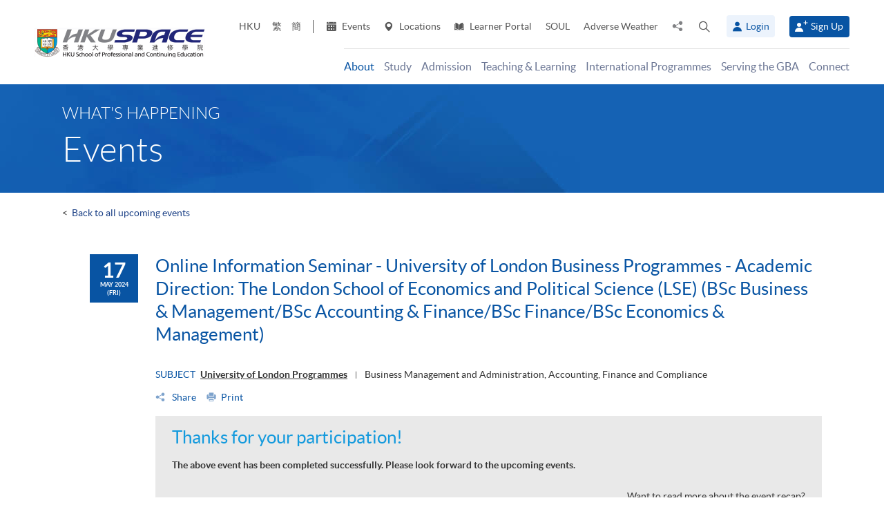

--- FILE ---
content_type: text/html; charset=utf-8
request_url: https://www.google.com/recaptcha/api2/anchor?ar=1&k=6Lckr2gqAAAAANOFJfIm0qlzyptsV8GjaOiQtCGL&co=aHR0cHM6Ly9oa3VzcGFjZS5oa3UuaGs6NDQz&hl=en&v=N67nZn4AqZkNcbeMu4prBgzg&size=normal&anchor-ms=20000&execute-ms=30000&cb=ciuw7399b3s4
body_size: 49532
content:
<!DOCTYPE HTML><html dir="ltr" lang="en"><head><meta http-equiv="Content-Type" content="text/html; charset=UTF-8">
<meta http-equiv="X-UA-Compatible" content="IE=edge">
<title>reCAPTCHA</title>
<style type="text/css">
/* cyrillic-ext */
@font-face {
  font-family: 'Roboto';
  font-style: normal;
  font-weight: 400;
  font-stretch: 100%;
  src: url(//fonts.gstatic.com/s/roboto/v48/KFO7CnqEu92Fr1ME7kSn66aGLdTylUAMa3GUBHMdazTgWw.woff2) format('woff2');
  unicode-range: U+0460-052F, U+1C80-1C8A, U+20B4, U+2DE0-2DFF, U+A640-A69F, U+FE2E-FE2F;
}
/* cyrillic */
@font-face {
  font-family: 'Roboto';
  font-style: normal;
  font-weight: 400;
  font-stretch: 100%;
  src: url(//fonts.gstatic.com/s/roboto/v48/KFO7CnqEu92Fr1ME7kSn66aGLdTylUAMa3iUBHMdazTgWw.woff2) format('woff2');
  unicode-range: U+0301, U+0400-045F, U+0490-0491, U+04B0-04B1, U+2116;
}
/* greek-ext */
@font-face {
  font-family: 'Roboto';
  font-style: normal;
  font-weight: 400;
  font-stretch: 100%;
  src: url(//fonts.gstatic.com/s/roboto/v48/KFO7CnqEu92Fr1ME7kSn66aGLdTylUAMa3CUBHMdazTgWw.woff2) format('woff2');
  unicode-range: U+1F00-1FFF;
}
/* greek */
@font-face {
  font-family: 'Roboto';
  font-style: normal;
  font-weight: 400;
  font-stretch: 100%;
  src: url(//fonts.gstatic.com/s/roboto/v48/KFO7CnqEu92Fr1ME7kSn66aGLdTylUAMa3-UBHMdazTgWw.woff2) format('woff2');
  unicode-range: U+0370-0377, U+037A-037F, U+0384-038A, U+038C, U+038E-03A1, U+03A3-03FF;
}
/* math */
@font-face {
  font-family: 'Roboto';
  font-style: normal;
  font-weight: 400;
  font-stretch: 100%;
  src: url(//fonts.gstatic.com/s/roboto/v48/KFO7CnqEu92Fr1ME7kSn66aGLdTylUAMawCUBHMdazTgWw.woff2) format('woff2');
  unicode-range: U+0302-0303, U+0305, U+0307-0308, U+0310, U+0312, U+0315, U+031A, U+0326-0327, U+032C, U+032F-0330, U+0332-0333, U+0338, U+033A, U+0346, U+034D, U+0391-03A1, U+03A3-03A9, U+03B1-03C9, U+03D1, U+03D5-03D6, U+03F0-03F1, U+03F4-03F5, U+2016-2017, U+2034-2038, U+203C, U+2040, U+2043, U+2047, U+2050, U+2057, U+205F, U+2070-2071, U+2074-208E, U+2090-209C, U+20D0-20DC, U+20E1, U+20E5-20EF, U+2100-2112, U+2114-2115, U+2117-2121, U+2123-214F, U+2190, U+2192, U+2194-21AE, U+21B0-21E5, U+21F1-21F2, U+21F4-2211, U+2213-2214, U+2216-22FF, U+2308-230B, U+2310, U+2319, U+231C-2321, U+2336-237A, U+237C, U+2395, U+239B-23B7, U+23D0, U+23DC-23E1, U+2474-2475, U+25AF, U+25B3, U+25B7, U+25BD, U+25C1, U+25CA, U+25CC, U+25FB, U+266D-266F, U+27C0-27FF, U+2900-2AFF, U+2B0E-2B11, U+2B30-2B4C, U+2BFE, U+3030, U+FF5B, U+FF5D, U+1D400-1D7FF, U+1EE00-1EEFF;
}
/* symbols */
@font-face {
  font-family: 'Roboto';
  font-style: normal;
  font-weight: 400;
  font-stretch: 100%;
  src: url(//fonts.gstatic.com/s/roboto/v48/KFO7CnqEu92Fr1ME7kSn66aGLdTylUAMaxKUBHMdazTgWw.woff2) format('woff2');
  unicode-range: U+0001-000C, U+000E-001F, U+007F-009F, U+20DD-20E0, U+20E2-20E4, U+2150-218F, U+2190, U+2192, U+2194-2199, U+21AF, U+21E6-21F0, U+21F3, U+2218-2219, U+2299, U+22C4-22C6, U+2300-243F, U+2440-244A, U+2460-24FF, U+25A0-27BF, U+2800-28FF, U+2921-2922, U+2981, U+29BF, U+29EB, U+2B00-2BFF, U+4DC0-4DFF, U+FFF9-FFFB, U+10140-1018E, U+10190-1019C, U+101A0, U+101D0-101FD, U+102E0-102FB, U+10E60-10E7E, U+1D2C0-1D2D3, U+1D2E0-1D37F, U+1F000-1F0FF, U+1F100-1F1AD, U+1F1E6-1F1FF, U+1F30D-1F30F, U+1F315, U+1F31C, U+1F31E, U+1F320-1F32C, U+1F336, U+1F378, U+1F37D, U+1F382, U+1F393-1F39F, U+1F3A7-1F3A8, U+1F3AC-1F3AF, U+1F3C2, U+1F3C4-1F3C6, U+1F3CA-1F3CE, U+1F3D4-1F3E0, U+1F3ED, U+1F3F1-1F3F3, U+1F3F5-1F3F7, U+1F408, U+1F415, U+1F41F, U+1F426, U+1F43F, U+1F441-1F442, U+1F444, U+1F446-1F449, U+1F44C-1F44E, U+1F453, U+1F46A, U+1F47D, U+1F4A3, U+1F4B0, U+1F4B3, U+1F4B9, U+1F4BB, U+1F4BF, U+1F4C8-1F4CB, U+1F4D6, U+1F4DA, U+1F4DF, U+1F4E3-1F4E6, U+1F4EA-1F4ED, U+1F4F7, U+1F4F9-1F4FB, U+1F4FD-1F4FE, U+1F503, U+1F507-1F50B, U+1F50D, U+1F512-1F513, U+1F53E-1F54A, U+1F54F-1F5FA, U+1F610, U+1F650-1F67F, U+1F687, U+1F68D, U+1F691, U+1F694, U+1F698, U+1F6AD, U+1F6B2, U+1F6B9-1F6BA, U+1F6BC, U+1F6C6-1F6CF, U+1F6D3-1F6D7, U+1F6E0-1F6EA, U+1F6F0-1F6F3, U+1F6F7-1F6FC, U+1F700-1F7FF, U+1F800-1F80B, U+1F810-1F847, U+1F850-1F859, U+1F860-1F887, U+1F890-1F8AD, U+1F8B0-1F8BB, U+1F8C0-1F8C1, U+1F900-1F90B, U+1F93B, U+1F946, U+1F984, U+1F996, U+1F9E9, U+1FA00-1FA6F, U+1FA70-1FA7C, U+1FA80-1FA89, U+1FA8F-1FAC6, U+1FACE-1FADC, U+1FADF-1FAE9, U+1FAF0-1FAF8, U+1FB00-1FBFF;
}
/* vietnamese */
@font-face {
  font-family: 'Roboto';
  font-style: normal;
  font-weight: 400;
  font-stretch: 100%;
  src: url(//fonts.gstatic.com/s/roboto/v48/KFO7CnqEu92Fr1ME7kSn66aGLdTylUAMa3OUBHMdazTgWw.woff2) format('woff2');
  unicode-range: U+0102-0103, U+0110-0111, U+0128-0129, U+0168-0169, U+01A0-01A1, U+01AF-01B0, U+0300-0301, U+0303-0304, U+0308-0309, U+0323, U+0329, U+1EA0-1EF9, U+20AB;
}
/* latin-ext */
@font-face {
  font-family: 'Roboto';
  font-style: normal;
  font-weight: 400;
  font-stretch: 100%;
  src: url(//fonts.gstatic.com/s/roboto/v48/KFO7CnqEu92Fr1ME7kSn66aGLdTylUAMa3KUBHMdazTgWw.woff2) format('woff2');
  unicode-range: U+0100-02BA, U+02BD-02C5, U+02C7-02CC, U+02CE-02D7, U+02DD-02FF, U+0304, U+0308, U+0329, U+1D00-1DBF, U+1E00-1E9F, U+1EF2-1EFF, U+2020, U+20A0-20AB, U+20AD-20C0, U+2113, U+2C60-2C7F, U+A720-A7FF;
}
/* latin */
@font-face {
  font-family: 'Roboto';
  font-style: normal;
  font-weight: 400;
  font-stretch: 100%;
  src: url(//fonts.gstatic.com/s/roboto/v48/KFO7CnqEu92Fr1ME7kSn66aGLdTylUAMa3yUBHMdazQ.woff2) format('woff2');
  unicode-range: U+0000-00FF, U+0131, U+0152-0153, U+02BB-02BC, U+02C6, U+02DA, U+02DC, U+0304, U+0308, U+0329, U+2000-206F, U+20AC, U+2122, U+2191, U+2193, U+2212, U+2215, U+FEFF, U+FFFD;
}
/* cyrillic-ext */
@font-face {
  font-family: 'Roboto';
  font-style: normal;
  font-weight: 500;
  font-stretch: 100%;
  src: url(//fonts.gstatic.com/s/roboto/v48/KFO7CnqEu92Fr1ME7kSn66aGLdTylUAMa3GUBHMdazTgWw.woff2) format('woff2');
  unicode-range: U+0460-052F, U+1C80-1C8A, U+20B4, U+2DE0-2DFF, U+A640-A69F, U+FE2E-FE2F;
}
/* cyrillic */
@font-face {
  font-family: 'Roboto';
  font-style: normal;
  font-weight: 500;
  font-stretch: 100%;
  src: url(//fonts.gstatic.com/s/roboto/v48/KFO7CnqEu92Fr1ME7kSn66aGLdTylUAMa3iUBHMdazTgWw.woff2) format('woff2');
  unicode-range: U+0301, U+0400-045F, U+0490-0491, U+04B0-04B1, U+2116;
}
/* greek-ext */
@font-face {
  font-family: 'Roboto';
  font-style: normal;
  font-weight: 500;
  font-stretch: 100%;
  src: url(//fonts.gstatic.com/s/roboto/v48/KFO7CnqEu92Fr1ME7kSn66aGLdTylUAMa3CUBHMdazTgWw.woff2) format('woff2');
  unicode-range: U+1F00-1FFF;
}
/* greek */
@font-face {
  font-family: 'Roboto';
  font-style: normal;
  font-weight: 500;
  font-stretch: 100%;
  src: url(//fonts.gstatic.com/s/roboto/v48/KFO7CnqEu92Fr1ME7kSn66aGLdTylUAMa3-UBHMdazTgWw.woff2) format('woff2');
  unicode-range: U+0370-0377, U+037A-037F, U+0384-038A, U+038C, U+038E-03A1, U+03A3-03FF;
}
/* math */
@font-face {
  font-family: 'Roboto';
  font-style: normal;
  font-weight: 500;
  font-stretch: 100%;
  src: url(//fonts.gstatic.com/s/roboto/v48/KFO7CnqEu92Fr1ME7kSn66aGLdTylUAMawCUBHMdazTgWw.woff2) format('woff2');
  unicode-range: U+0302-0303, U+0305, U+0307-0308, U+0310, U+0312, U+0315, U+031A, U+0326-0327, U+032C, U+032F-0330, U+0332-0333, U+0338, U+033A, U+0346, U+034D, U+0391-03A1, U+03A3-03A9, U+03B1-03C9, U+03D1, U+03D5-03D6, U+03F0-03F1, U+03F4-03F5, U+2016-2017, U+2034-2038, U+203C, U+2040, U+2043, U+2047, U+2050, U+2057, U+205F, U+2070-2071, U+2074-208E, U+2090-209C, U+20D0-20DC, U+20E1, U+20E5-20EF, U+2100-2112, U+2114-2115, U+2117-2121, U+2123-214F, U+2190, U+2192, U+2194-21AE, U+21B0-21E5, U+21F1-21F2, U+21F4-2211, U+2213-2214, U+2216-22FF, U+2308-230B, U+2310, U+2319, U+231C-2321, U+2336-237A, U+237C, U+2395, U+239B-23B7, U+23D0, U+23DC-23E1, U+2474-2475, U+25AF, U+25B3, U+25B7, U+25BD, U+25C1, U+25CA, U+25CC, U+25FB, U+266D-266F, U+27C0-27FF, U+2900-2AFF, U+2B0E-2B11, U+2B30-2B4C, U+2BFE, U+3030, U+FF5B, U+FF5D, U+1D400-1D7FF, U+1EE00-1EEFF;
}
/* symbols */
@font-face {
  font-family: 'Roboto';
  font-style: normal;
  font-weight: 500;
  font-stretch: 100%;
  src: url(//fonts.gstatic.com/s/roboto/v48/KFO7CnqEu92Fr1ME7kSn66aGLdTylUAMaxKUBHMdazTgWw.woff2) format('woff2');
  unicode-range: U+0001-000C, U+000E-001F, U+007F-009F, U+20DD-20E0, U+20E2-20E4, U+2150-218F, U+2190, U+2192, U+2194-2199, U+21AF, U+21E6-21F0, U+21F3, U+2218-2219, U+2299, U+22C4-22C6, U+2300-243F, U+2440-244A, U+2460-24FF, U+25A0-27BF, U+2800-28FF, U+2921-2922, U+2981, U+29BF, U+29EB, U+2B00-2BFF, U+4DC0-4DFF, U+FFF9-FFFB, U+10140-1018E, U+10190-1019C, U+101A0, U+101D0-101FD, U+102E0-102FB, U+10E60-10E7E, U+1D2C0-1D2D3, U+1D2E0-1D37F, U+1F000-1F0FF, U+1F100-1F1AD, U+1F1E6-1F1FF, U+1F30D-1F30F, U+1F315, U+1F31C, U+1F31E, U+1F320-1F32C, U+1F336, U+1F378, U+1F37D, U+1F382, U+1F393-1F39F, U+1F3A7-1F3A8, U+1F3AC-1F3AF, U+1F3C2, U+1F3C4-1F3C6, U+1F3CA-1F3CE, U+1F3D4-1F3E0, U+1F3ED, U+1F3F1-1F3F3, U+1F3F5-1F3F7, U+1F408, U+1F415, U+1F41F, U+1F426, U+1F43F, U+1F441-1F442, U+1F444, U+1F446-1F449, U+1F44C-1F44E, U+1F453, U+1F46A, U+1F47D, U+1F4A3, U+1F4B0, U+1F4B3, U+1F4B9, U+1F4BB, U+1F4BF, U+1F4C8-1F4CB, U+1F4D6, U+1F4DA, U+1F4DF, U+1F4E3-1F4E6, U+1F4EA-1F4ED, U+1F4F7, U+1F4F9-1F4FB, U+1F4FD-1F4FE, U+1F503, U+1F507-1F50B, U+1F50D, U+1F512-1F513, U+1F53E-1F54A, U+1F54F-1F5FA, U+1F610, U+1F650-1F67F, U+1F687, U+1F68D, U+1F691, U+1F694, U+1F698, U+1F6AD, U+1F6B2, U+1F6B9-1F6BA, U+1F6BC, U+1F6C6-1F6CF, U+1F6D3-1F6D7, U+1F6E0-1F6EA, U+1F6F0-1F6F3, U+1F6F7-1F6FC, U+1F700-1F7FF, U+1F800-1F80B, U+1F810-1F847, U+1F850-1F859, U+1F860-1F887, U+1F890-1F8AD, U+1F8B0-1F8BB, U+1F8C0-1F8C1, U+1F900-1F90B, U+1F93B, U+1F946, U+1F984, U+1F996, U+1F9E9, U+1FA00-1FA6F, U+1FA70-1FA7C, U+1FA80-1FA89, U+1FA8F-1FAC6, U+1FACE-1FADC, U+1FADF-1FAE9, U+1FAF0-1FAF8, U+1FB00-1FBFF;
}
/* vietnamese */
@font-face {
  font-family: 'Roboto';
  font-style: normal;
  font-weight: 500;
  font-stretch: 100%;
  src: url(//fonts.gstatic.com/s/roboto/v48/KFO7CnqEu92Fr1ME7kSn66aGLdTylUAMa3OUBHMdazTgWw.woff2) format('woff2');
  unicode-range: U+0102-0103, U+0110-0111, U+0128-0129, U+0168-0169, U+01A0-01A1, U+01AF-01B0, U+0300-0301, U+0303-0304, U+0308-0309, U+0323, U+0329, U+1EA0-1EF9, U+20AB;
}
/* latin-ext */
@font-face {
  font-family: 'Roboto';
  font-style: normal;
  font-weight: 500;
  font-stretch: 100%;
  src: url(//fonts.gstatic.com/s/roboto/v48/KFO7CnqEu92Fr1ME7kSn66aGLdTylUAMa3KUBHMdazTgWw.woff2) format('woff2');
  unicode-range: U+0100-02BA, U+02BD-02C5, U+02C7-02CC, U+02CE-02D7, U+02DD-02FF, U+0304, U+0308, U+0329, U+1D00-1DBF, U+1E00-1E9F, U+1EF2-1EFF, U+2020, U+20A0-20AB, U+20AD-20C0, U+2113, U+2C60-2C7F, U+A720-A7FF;
}
/* latin */
@font-face {
  font-family: 'Roboto';
  font-style: normal;
  font-weight: 500;
  font-stretch: 100%;
  src: url(//fonts.gstatic.com/s/roboto/v48/KFO7CnqEu92Fr1ME7kSn66aGLdTylUAMa3yUBHMdazQ.woff2) format('woff2');
  unicode-range: U+0000-00FF, U+0131, U+0152-0153, U+02BB-02BC, U+02C6, U+02DA, U+02DC, U+0304, U+0308, U+0329, U+2000-206F, U+20AC, U+2122, U+2191, U+2193, U+2212, U+2215, U+FEFF, U+FFFD;
}
/* cyrillic-ext */
@font-face {
  font-family: 'Roboto';
  font-style: normal;
  font-weight: 900;
  font-stretch: 100%;
  src: url(//fonts.gstatic.com/s/roboto/v48/KFO7CnqEu92Fr1ME7kSn66aGLdTylUAMa3GUBHMdazTgWw.woff2) format('woff2');
  unicode-range: U+0460-052F, U+1C80-1C8A, U+20B4, U+2DE0-2DFF, U+A640-A69F, U+FE2E-FE2F;
}
/* cyrillic */
@font-face {
  font-family: 'Roboto';
  font-style: normal;
  font-weight: 900;
  font-stretch: 100%;
  src: url(//fonts.gstatic.com/s/roboto/v48/KFO7CnqEu92Fr1ME7kSn66aGLdTylUAMa3iUBHMdazTgWw.woff2) format('woff2');
  unicode-range: U+0301, U+0400-045F, U+0490-0491, U+04B0-04B1, U+2116;
}
/* greek-ext */
@font-face {
  font-family: 'Roboto';
  font-style: normal;
  font-weight: 900;
  font-stretch: 100%;
  src: url(//fonts.gstatic.com/s/roboto/v48/KFO7CnqEu92Fr1ME7kSn66aGLdTylUAMa3CUBHMdazTgWw.woff2) format('woff2');
  unicode-range: U+1F00-1FFF;
}
/* greek */
@font-face {
  font-family: 'Roboto';
  font-style: normal;
  font-weight: 900;
  font-stretch: 100%;
  src: url(//fonts.gstatic.com/s/roboto/v48/KFO7CnqEu92Fr1ME7kSn66aGLdTylUAMa3-UBHMdazTgWw.woff2) format('woff2');
  unicode-range: U+0370-0377, U+037A-037F, U+0384-038A, U+038C, U+038E-03A1, U+03A3-03FF;
}
/* math */
@font-face {
  font-family: 'Roboto';
  font-style: normal;
  font-weight: 900;
  font-stretch: 100%;
  src: url(//fonts.gstatic.com/s/roboto/v48/KFO7CnqEu92Fr1ME7kSn66aGLdTylUAMawCUBHMdazTgWw.woff2) format('woff2');
  unicode-range: U+0302-0303, U+0305, U+0307-0308, U+0310, U+0312, U+0315, U+031A, U+0326-0327, U+032C, U+032F-0330, U+0332-0333, U+0338, U+033A, U+0346, U+034D, U+0391-03A1, U+03A3-03A9, U+03B1-03C9, U+03D1, U+03D5-03D6, U+03F0-03F1, U+03F4-03F5, U+2016-2017, U+2034-2038, U+203C, U+2040, U+2043, U+2047, U+2050, U+2057, U+205F, U+2070-2071, U+2074-208E, U+2090-209C, U+20D0-20DC, U+20E1, U+20E5-20EF, U+2100-2112, U+2114-2115, U+2117-2121, U+2123-214F, U+2190, U+2192, U+2194-21AE, U+21B0-21E5, U+21F1-21F2, U+21F4-2211, U+2213-2214, U+2216-22FF, U+2308-230B, U+2310, U+2319, U+231C-2321, U+2336-237A, U+237C, U+2395, U+239B-23B7, U+23D0, U+23DC-23E1, U+2474-2475, U+25AF, U+25B3, U+25B7, U+25BD, U+25C1, U+25CA, U+25CC, U+25FB, U+266D-266F, U+27C0-27FF, U+2900-2AFF, U+2B0E-2B11, U+2B30-2B4C, U+2BFE, U+3030, U+FF5B, U+FF5D, U+1D400-1D7FF, U+1EE00-1EEFF;
}
/* symbols */
@font-face {
  font-family: 'Roboto';
  font-style: normal;
  font-weight: 900;
  font-stretch: 100%;
  src: url(//fonts.gstatic.com/s/roboto/v48/KFO7CnqEu92Fr1ME7kSn66aGLdTylUAMaxKUBHMdazTgWw.woff2) format('woff2');
  unicode-range: U+0001-000C, U+000E-001F, U+007F-009F, U+20DD-20E0, U+20E2-20E4, U+2150-218F, U+2190, U+2192, U+2194-2199, U+21AF, U+21E6-21F0, U+21F3, U+2218-2219, U+2299, U+22C4-22C6, U+2300-243F, U+2440-244A, U+2460-24FF, U+25A0-27BF, U+2800-28FF, U+2921-2922, U+2981, U+29BF, U+29EB, U+2B00-2BFF, U+4DC0-4DFF, U+FFF9-FFFB, U+10140-1018E, U+10190-1019C, U+101A0, U+101D0-101FD, U+102E0-102FB, U+10E60-10E7E, U+1D2C0-1D2D3, U+1D2E0-1D37F, U+1F000-1F0FF, U+1F100-1F1AD, U+1F1E6-1F1FF, U+1F30D-1F30F, U+1F315, U+1F31C, U+1F31E, U+1F320-1F32C, U+1F336, U+1F378, U+1F37D, U+1F382, U+1F393-1F39F, U+1F3A7-1F3A8, U+1F3AC-1F3AF, U+1F3C2, U+1F3C4-1F3C6, U+1F3CA-1F3CE, U+1F3D4-1F3E0, U+1F3ED, U+1F3F1-1F3F3, U+1F3F5-1F3F7, U+1F408, U+1F415, U+1F41F, U+1F426, U+1F43F, U+1F441-1F442, U+1F444, U+1F446-1F449, U+1F44C-1F44E, U+1F453, U+1F46A, U+1F47D, U+1F4A3, U+1F4B0, U+1F4B3, U+1F4B9, U+1F4BB, U+1F4BF, U+1F4C8-1F4CB, U+1F4D6, U+1F4DA, U+1F4DF, U+1F4E3-1F4E6, U+1F4EA-1F4ED, U+1F4F7, U+1F4F9-1F4FB, U+1F4FD-1F4FE, U+1F503, U+1F507-1F50B, U+1F50D, U+1F512-1F513, U+1F53E-1F54A, U+1F54F-1F5FA, U+1F610, U+1F650-1F67F, U+1F687, U+1F68D, U+1F691, U+1F694, U+1F698, U+1F6AD, U+1F6B2, U+1F6B9-1F6BA, U+1F6BC, U+1F6C6-1F6CF, U+1F6D3-1F6D7, U+1F6E0-1F6EA, U+1F6F0-1F6F3, U+1F6F7-1F6FC, U+1F700-1F7FF, U+1F800-1F80B, U+1F810-1F847, U+1F850-1F859, U+1F860-1F887, U+1F890-1F8AD, U+1F8B0-1F8BB, U+1F8C0-1F8C1, U+1F900-1F90B, U+1F93B, U+1F946, U+1F984, U+1F996, U+1F9E9, U+1FA00-1FA6F, U+1FA70-1FA7C, U+1FA80-1FA89, U+1FA8F-1FAC6, U+1FACE-1FADC, U+1FADF-1FAE9, U+1FAF0-1FAF8, U+1FB00-1FBFF;
}
/* vietnamese */
@font-face {
  font-family: 'Roboto';
  font-style: normal;
  font-weight: 900;
  font-stretch: 100%;
  src: url(//fonts.gstatic.com/s/roboto/v48/KFO7CnqEu92Fr1ME7kSn66aGLdTylUAMa3OUBHMdazTgWw.woff2) format('woff2');
  unicode-range: U+0102-0103, U+0110-0111, U+0128-0129, U+0168-0169, U+01A0-01A1, U+01AF-01B0, U+0300-0301, U+0303-0304, U+0308-0309, U+0323, U+0329, U+1EA0-1EF9, U+20AB;
}
/* latin-ext */
@font-face {
  font-family: 'Roboto';
  font-style: normal;
  font-weight: 900;
  font-stretch: 100%;
  src: url(//fonts.gstatic.com/s/roboto/v48/KFO7CnqEu92Fr1ME7kSn66aGLdTylUAMa3KUBHMdazTgWw.woff2) format('woff2');
  unicode-range: U+0100-02BA, U+02BD-02C5, U+02C7-02CC, U+02CE-02D7, U+02DD-02FF, U+0304, U+0308, U+0329, U+1D00-1DBF, U+1E00-1E9F, U+1EF2-1EFF, U+2020, U+20A0-20AB, U+20AD-20C0, U+2113, U+2C60-2C7F, U+A720-A7FF;
}
/* latin */
@font-face {
  font-family: 'Roboto';
  font-style: normal;
  font-weight: 900;
  font-stretch: 100%;
  src: url(//fonts.gstatic.com/s/roboto/v48/KFO7CnqEu92Fr1ME7kSn66aGLdTylUAMa3yUBHMdazQ.woff2) format('woff2');
  unicode-range: U+0000-00FF, U+0131, U+0152-0153, U+02BB-02BC, U+02C6, U+02DA, U+02DC, U+0304, U+0308, U+0329, U+2000-206F, U+20AC, U+2122, U+2191, U+2193, U+2212, U+2215, U+FEFF, U+FFFD;
}

</style>
<link rel="stylesheet" type="text/css" href="https://www.gstatic.com/recaptcha/releases/N67nZn4AqZkNcbeMu4prBgzg/styles__ltr.css">
<script nonce="fC2JkJDTeMQ8Uxw5daUNPQ" type="text/javascript">window['__recaptcha_api'] = 'https://www.google.com/recaptcha/api2/';</script>
<script type="text/javascript" src="https://www.gstatic.com/recaptcha/releases/N67nZn4AqZkNcbeMu4prBgzg/recaptcha__en.js" nonce="fC2JkJDTeMQ8Uxw5daUNPQ">
      
    </script></head>
<body><div id="rc-anchor-alert" class="rc-anchor-alert"></div>
<input type="hidden" id="recaptcha-token" value="[base64]">
<script type="text/javascript" nonce="fC2JkJDTeMQ8Uxw5daUNPQ">
      recaptcha.anchor.Main.init("[\x22ainput\x22,[\x22bgdata\x22,\x22\x22,\[base64]/[base64]/[base64]/bmV3IHJbeF0oY1swXSk6RT09Mj9uZXcgclt4XShjWzBdLGNbMV0pOkU9PTM/bmV3IHJbeF0oY1swXSxjWzFdLGNbMl0pOkU9PTQ/[base64]/[base64]/[base64]/[base64]/[base64]/[base64]/[base64]/[base64]\x22,\[base64]\\u003d\\u003d\x22,\x22GsKQw7hTw4nCu8OAwq0YNcOzwqFfG8K4wqrDncKCw7bCpg5BwoDCpgkGG8KJJ8KvWcKqw7pSwqwvw4tvVFfCg8OGE33CqcKoMF1/w5bDkjwIQjTCiMOvw6QdwroKOxR/V8OawqjDmF/DkMOcZsKFYsKGC8O2SG7CrMOmw7XDqSIew4bDv8KJwr/DtyxTwo3Ci8K/wrRxw5x7w63DhUcEK3fCvcOVSMOuw7xDw5HDvTfCsl89w5Juw47Cjz3DnCR0H8O4E0/[base64]/w6fDhx7CoMKmf8KnwovDncOiw7wMGjddw61nC8KjwqrCrlDCk8KUw6MwwpHCnsK6w4HCtzlKwrzDojxJHsOtKQhHwpfDl8Otw4jDhSlTRcOYO8OZw451TsONO15awoUSd8Ofw5Rvw6YBw7vCjGohw73Dl8Kmw47CkcOnOF8gK8O/GxnDlH3DhAlNwqrCo8KnwovDjiDDhMKBHR3DisK4wo/CqsO6VgvClFHCu3kFwqvDqcKvPsKHfcK/w59RwrTDksOzwq80w6/Cs8KPw4DCnyLDsWp+UsO/[base64]/ZX4yw6PDhEnCqkDDtGjDu8Kpwpk1woTCv8Opwr1ZQhxTCsONdFcHwqvCqxF5UzFhSMOUScOuwp/DsywtwpHDkCh6w6rDocONwptVwprCpnTCi1TCnMK3QcKzK8OPw7ocwqxrwqXCr8ODe1BnTSPChcKJw45Cw53Cizgtw7FxMMKGwrDDosKYAMK1wpHDncK/w4M1w7xqNFlxwpEVHDXCl1zDpMOXCF3CrEjDsxN+D8OtwqDDjUoPwoHCtsKUP19Uw4PDsMOOX8KxMyHDqCnCjB4DwrNNbDzCq8O1w4QYfE7DpRbDrsOwO2HDrcKgBiNKEcK7Cw54wrnDlsOwX2svw4hvQAYUw7k+JjbDgsKDwpkcJcOLw7/Cj8OEAC3CjsO8w6PDlwXDrMO3w5E7w48eBkrCjMK7EsO8QzrClsK7D2zCn8OHwoR5ZSIow6QXP1d5RcOewr9xwr/CicOew7V/UyPCj1o6wpBYw64iw5EJw6sHw5fCrMOWw44Sd8KwEHnDqcKfwptDwrjDqHPDhMOPw5cAM0Nkw7XDt8KNw4BFLjh4w6bCjGHClcObWMKCw4jCiVt5wqduw44twrzChMKgw6cBZ2jDoRrDlSvCh8KkRcKawqo+w5rCu8OzIi/DtkjCq1bCuQfCkcOlWsOOWsKcTHvDvsK9w7vCrMO/a8KAwqvDkcOcV8K+MsKbf8OJw61lZMO4GcOMwrfCmcKwwrswwooaw79UwoM3w7zDpsKsw7rCrsK8YQ0gIDMTKnFrw5s/[base64]/Do8OueHkJZ8KGw67CvRrDhz/Dk8KjwozClWx/CS8wwpUjwpPCmWrDmkXCoyBQwqjCqWTDt07CiyPDosOhw4EHw59QSUrDscKzwoA7w7Q+HMKDw7/DocOwwpzDojVWwrPCmsKmLcOiw67CjMOpwq1qwonCgMKXw6UHw7TCiMO3w6Rqw7LCtm5NwqHClMKNw6Jaw58MwqowLcO2cDHDoHLDoMKpw55Ewr3Di8O1CxzCvsK4w6rCoUFMaMKmwotjw6vCscOiS8OsAT/Cn3HDvi7DpzwjQMKvJgLCosO1w5JMwpAoM8KtwqLDtSfDkcOQJEPDrFU/CMKiQsKzOm7CpzTCtHLDqFNzZsKpwq7CsCcVF3wPCh5nAFZow5cjMwzDhFnDusKkw7fDhGUdaXzDlRkmfkzClcOlwrcWSsKNZyAVwrhBXXhnw5zChcOsw4rCni4Ewqp1WhA4wopUw5DCrgR8wr1PA8KHwovCksOcw4ASw5NxAsOuwoTDm8KNF8ORwo7DmX/DrDPCrcOvwrnDvD0zGw9EwqzDsCvDg8KbJRnCgh5Lw6bDnw7Cij82w6FzwqbDsMOVwrRKwrTCjiHDssOfwqMUKiUawp8VAsKUw5nCrGPDrWvCmTLCocOIw4FXwrHCgsK3wonCuxd9RMOkwqfDtMKHwrk2BETDpsOHwq83dMKGw5/[base64]/Cj8KPVMOTPwZGJMKjQBJ/[base64]/CvsKDREtbf0fCocOsTTAXdBgKURx0w63ChsKsNCHCs8OuE2fCo1lOwoomw57Cg8KAw5N+KsOKwrsPfBrCusOUw4gAJBXDmydWw7rCjsOWw6rCuC/DtU3DuMKEwpsww7QhRDo/w7HCmCfCssKqwoBqw7jCvsOQaMOmwrZqwoATwr7DmV3DsMOnHV7DhMOxw5zDt8OBAsKzw51Zw6kLaxVgFi9gQEHDsX0gw5Iaw5nClsKWw4LDrMO9DsOYwr4RNcKnUsKnw5rCu2sWZjrCiFLDpWjDr8KVw7zDhsOdwrdzwpY2dQbDnDHCvlnCsA/[base64]/Cr8OkDMOKwqtjw7ZOOcOIw4ZswqwKR1ZqwrRRw5jDj8OwwpFOwobDqcOtw7xew5LDgX3DlcOdwrjDqGYLTsKjw7vDl3waw55FWsOcw5UnGMKmIRFXw41FOMORO0tawqFIwrsxwoNvMDRTDUXCusKMASrCsz8Uw6DDs8Krw6fDklDDkj/[base64]/Cl8KTU8OFZjLDhTRPw4kAwql9CcO7JsKJw67CksObw4YgFxkHdlbDnQvDuDbDqsO4w6ssT8KgwqTCr3c2NV7Dv0TDncK1w7/[base64]/w75rwrstJHnCrsOcVMKlRF3CvsK5w5oow4o5w7zCi8Ojw5BjTkY+Y8Kqw68AFMO1wocywoNbwoxVAsKlWWPCg8OfI8KVbMO9PBfDvcONwp7Cm8O7QE9iw5PDsSJxIyfChQbCpiQpw5DDkRHCryMoSV/CnhlFwp7DvsOyw77DsAoCw4zDqcOQw7DDrDwNEcKuwrhFwrdHHcOjJyLCh8O0F8K9JUDCsMKKwpxMwq1dIMOXw7LCsUEqwo/Cv8KWc3/[base64]/[base64]/Do0Jpwr0kw6AtIsKxw7trL07DqcKrw49VLS05OsOWw4fDlG1WNCvDiE3Cm8Omwroow6bDhw/ClsORf8OQw7TDg8OFw4QHw6Vaw5LCn8OhwpkVw6E2wqPCqsObHsOOTMKFd39JAsOMw5nChsOwNcKBw5bClUfDksKXTCDDu8O7Bxx1wrp9XMOGRcOffcKKOMKbwq/CqSBewos2w407wpAVwpnCq8KNwqnDkmjCklXDiHx2ScKYasOVwrd8woHDgVXDlcK6DMONw5YSaSQ5w5M9wrwORMKVw6kDFAEIw7vCvhQ4D8OfE2PCnhkxwpY+dA/Dr8OCUMKMw5XCuXU3w73CncKPfUjDvw9bw4EGQcK7ZcO1AhB3LcOpw5XDl8OqYxt9cTgHwqXCgjXCu3rDtcOFaxUDXMKXNcKpw41gFsK3wrDDpHXChlLDlxLDlmpmwrdSfUNKw6rCgMKjSj/[base64]/GWHDkCcSwpsRw5LDpsOpQS9kwrLCm3lZw6jCtMK/MMOoasKDWQRvw7bClB/Cu2LCkVlbcsKvw6t+QwoVwrdeRgPCris6LMKXwqDClzhyw5HCsD7Cg8ObwpDDoSjDocKDPcKRw5PCkzTDlcOYwrjCiVvCswd7wo0jwrNFIRHCk8Oaw7vCvsOLWMOcOA3CocONIxAqw4VEYizDkg3CuU4RHsOOa1nCvEzChMOXw4/CosOCLkg+wrHDqsKHwokUw7k7wqnDqhPCmMKfw4lhw5Naw65owr1/E8KqM1bDvsKhw7PDhsOhZ8Ofw6LDgjIucsKiK2nDqn5oasK6KMO6w6BZX25lwoY0wofDjcK6QH/[base64]/Dl8KDwqA/ZcKSMsOrY8KUNl4pVgHCqsOpcMKKw4XDs8Oow7DCsW8swq7CjGYIBlDCtnDCh33Cu8OBej3Ci8KNNyofw6LDjMKBwph2ScKRw78rw50/wqMwNyViccOzwrh8wqrCv3bDncK6AxTCpBHDn8Kzw4FKRWo2NCLCk8OuC8O9TcKwT8OOw7whwr7DoMOAccOKwoJkMcOZBlrDmzdbwoDDrsOfwpcJw4vDvMKgwrU9JsKGRcKNTsKifcO+WijCmhlvw4ZqwpzCki5xwr/CmcK3woDDlUgXDcOywoQATEl0w7Vtw65+HcKrUcOQw4nDvg8YesK+Nj3Dljw/wrBFRS/DpsOww4EQw7TCocOMXwRWwoZ6Lzhmwo1eMMOswrJFW8OSwoPDu2tEwpvCv8ODw5Y+ZgE5OcOATxBkwp5mEcKLw5bCtcKbw48Xw7TDhGxpwqZpwpVITRMJJcK2Ih7DuzDCtsKNw5gTw7V9w5N5UktgPsKdDADCtMKBecO3Y21/RBHDlHYFw6HDrXAADsKpw4E4wqVnwpxvwr0bIhtHIcO2F8OUw4Jaw7lNw7DCu8OgC8KTwowdGiwSFcKxw7xVVQQoXEMxwqzDvsKOCcKyZ8KaGxjCt3/CvcOmAcOXaF9BwqjDvcO8VsKjwrgdasOAK37Cq8Kdw4bCrTfDoj52w6DCkcOIw5wkYQ5nMsKQOwTCkx7DhkgcwpPDvsOEw5fDuTbDqi1ZeQRHQMKHwoMiGcOaw7BfwocMMMKBwp/ClsKrw5Upw6zDgQpSVRrCqMOow5pMUsK+w7LCgMKNw7LCq0oywpQ6Tys+W1Ezw4VowrlKw5ocHsKqEcKiw4DDj0BhBcOzw5/DmcOXZ0BLw6XCmUjDi0fDvDfCpMKNdVVaGcOJF8OPw7hAw6/Cn0DChMO6w6zCicOSw5c9WGRdUsKXciPDl8OLCTxjw5FfwqnDt8OzwqDCocOFwr3Cnzlnw4HCpcKgwrRywoPDnwpcwqPDo8KNw6BrwpU0NcOJQMOAw7/Dvh1fWzYkwqDDosOmwrHCin/DggzDtzTCvlfChTbDuQ8mwrMNWGHCqMK+w4bClsKGwrRlAx3ClcKdwpXDnX9VKsKgw6jCkxEHwrVZPXIRw5sGLVvDnDkRw6oTIHRxwprDn3g9wq1jOcKpdwbDiX3CnMO7w5PDvcKtW8KTwp0Zwq/CncONw6pab8Ouw6PDmsK5K8OtJkbCj8KVXR3DpRVRD8KSw4DCq8OFR8KXcsKPwpHCgWLDlxrDrkbCkQDCgMKGOTcNwpdNw6/DvcKkf3LDp3TDiSsxw6HCt8KRPMK5wp4Zw792wp/[base64]/DmUnDsMOsw4plWsK6b0vCscKEOhwLEzIGwpYnwqscRR/DuMOCRRDDhMOEdAUgwrFdI8O2w4jCsBXCllPCuAvDo8KhwoTCpsOWSMK1ZljDnHFhw65LUsOdw61vw60MVMOFBBnDk8KaYsKew5/Du8KjWXFCNMK7wpLDrEZewqfCi0nCrcOiHMO/SQbDugHCpjvCiMOTdWXCt1AdwrZRORtsHcOSw4d0I8K9wqLCm1fCpy7Cr8KFwq/DmylRw7HDuCRTMcOEw7bDggXCmT9bw4vClg5pw7nDhsKZTsONasKtw47CjEJ/fXLCvCdpwrRwZlnCkQozwq7CiMKsPTgYwqh+wpljwo8/[base64]/DhMKBcSdQw5DCnB3Cj8OVwpvDn3zCl0VhCB/CmTMUCMOswoTDkgLCtMO9JHvDqUJNeBdWbMK/[base64]/w63Cg8OmbX9VcCwXHsKKwox+IsOXGGd8w6d4w6/CownDs8Oiw5wvXG5nwoVuw4pAw7fDqBfCt8Oxw70+wqscw7HDl21+C2nDny3Do2tkCggfU8KbwqtpQMOMwqPCksKxScOnwqXCisOvSRdKBzrDiMO9w6kQZgfCoko8PSQJFsOKL3zCjcKowqgoQjllUA/DucO9I8KHAcKLwpnDk8O8XEXDlWjDvy0hw7bDksOHfmnCpHYFY2/Dhis0w6EBEMO8HA/DsQfDpMKXVXtqTXjCjBosw50HPndwwpRjwp8TQWjDj8OQwp3CmS8iQcONG8OgU8Krd04LMcKLPcKWwqMiw4TChwVmDh/DghYwCsK0AXoiEhIGQmMjKknCsU3DiDfDjAAvw6UTw7J6GMKiNGpudcOuwqrDlsOIw5nDtydww4o5H8KTR8KdEw/CrhICw4F2DzHDhh7Dh8Ocw4TCqmx2QRDDlRd5XsOYw60EKSE7ZHMVWVBoM3PCjELCiMKwVRLDjwrCnAnClAbDnjfDpjzCrRLDk8O3WsKDHGDDjMOoe0g1MhJ/QB3CmD4TTS4IcsKOw5PCvMO8fsKVP8OsIMKaJAU3fix9w6DCisKzNWxgwo/ConXChsK9woLDskTDo1klwokdw6gIC8KtwqXDpV0BwrHDtFjCt8K7LsOUw5QgO8K3Txt8C8Kgw6JvwrrCmkzCh8KWwoDDlsKzw7tAw4zCoA/DmMKCG8KTw4/CtcO6wpLCo33CgQ0+LlDCtCoxw54Xw6XDugXDkcK4w4/[base64]/WsKOwoXCnVnCohbClU3Dnk7DjXvCvhpoMWXCgsKmI8KqwqjCsMObYxM1wpPDksOlwoo/XxYXbsKbwpxkC8OXw55Ew4vChsKvNEMDwqHCmCcbw4TDhngQwoxUwoBjQy7CsMOLw4nDtsOXdXLDuUPCs8ODZsOBwqJVBlzClGnCvlMFbcKmw5l4aMKYBjnCkFrCrB5Ow7NXPBLDlsKcwrU1wqbClW/Dv09KHQtUD8OrfAoKw7dkKcOQw6hiwoJcWTkow54kwprDgcO+H8Oww4bCmzHDo2sjTl/DgsKfITtcw7XCqDnCkMKswqMORSjDo8OzPEPDr8O7GSgcfcKtU8Kmw5dObX7DgcOQw5PCogPCgMO7bsKGQcK9VMO8Yw8BLsKKwoLDnX4FwqE6L3jDshrDsR/CusOWUgs6w6nDk8OZwqzChsOJwro1w600wpoYw6ZIwrABwpjDk8KJw4pjwpl5MjbCvsKAwoQywqhqw4BAAcOOFMKCw6XCk8KRwrM4Kk/Do8Oww5rCrE/DlMKfw7vCvMOGwpsEfcOuVsKmS8OjRcKzwoAYQsOweyJww4fDvD0Tw5pow5fCiDnDosOzAMOfImnCt8KYw57DoFR9wogFaRUhw79FRMKQBsKdw5RWOV14w4cWZBnDuHJMK8OzVhV0VsKdw4nDqCppZcK/[base64]/DvsOrw54vw6PDq8K4ECQtwphHccO+V8K5YjLDqTUXw4Bdw6/CuMKtOMOBXDgTw7HCqGhvw77DrcO1wpPCpGwOXAnCksKIw5V7AlxPJMKDPlhsw6BXwrk4e33DqcO/JcOfwrZ3w7dww6Y1wodSwpc5w7DColTCnDgzHsOXJig1ZcOUFsOuFD/CgDEKJnJVIBwuCMKvwqBbw5EKwpTDk8O/IcKVF8Oyw5zDmsOic1LDlsKpw7bCl11/wqc1wr/Cl8Kbb8OxDsKHbBBOwqAzCcKjTixEwozCq0HDr0A3w6k9bWfCicKCAVI8XhnDosKVwoB+EMKbw4jCq8Oow5nDqz9BRyfCtMKPwqDDk3wFwo/DhMO5wpkkwrnDmMOhwqHCi8KQWCwswp7CsEXCvHo5wrnCocK/wpEuCsK7w65RP8KqwqkFPMKjwqLCqMKKVMKmHsKGw6XCqGjDg8OAw5sHZ8OtNMKROMOsw7nCp8O1McOuYxTDgjgnw7J1w4rDpsO3FcOqAcOHfMOQTC5dW1DDqjLCtMOGWAp7wrQkw7/DlBBmMTDDrTlQWsOtF8OXw6/DvsO3wr/CoiXCn1TDqwx7woPCoHTCtsOQwoTCgQ7DrcKqw4R9w4Mvwr5dwrFraiPCsjXCpkpmw47CrRhwPcOYwoMCwphHCMKlw6zDj8O4BsO3w6vDmgvClmfCvjDDmcOgGDcKw7ppW3Jdwo3DpHZCAz/Ck8KUGsKsO1PDn8ORScOqDMOiTlrCombCicOVXH84S8Ora8KnwpfDvz/DvmoVw67Di8OCTcO0w5LCgXnDocOxw73CqsK4HMOowoPDkzFnw49QBsKDw4fCmnlBRV3DpB5rw5fCjMK7YMOJw7zDhsK2MMKFw7pvfsOEQsKfNcKSOm00wpdIwr1Cw5tKwr/DsmhIw7JpU2PDgHwOwoTCnsOkEBk5Q391RRrDtcO+wq3DkBtaw4wwPjpzOH5cwr8NeVokEXARFnvDlTdfw53DpzTCgcKbw6LCvSxpCBYwwqTDm0rDoMOTw4lAw6Btw7zDjcOOwrMuTkbCv8KKwpMdwrZCwojClsKaw6vDqm5tdRJ6w4xLSHY/dnDCusOrwp4rUHEXIE8fwr/Dj33Dk27DsAjCihnDssKPGTwrw6HDhA8HwqDCs8OYUWnDp8OLK8Kqw4hyGcKpw4wbaxjDtm7CjmTDqH4EwrVZwql4R8O0w5ZMwrIEB0Zow4XCox/DuncJw715Vj/CtsKRTAhaw64sRsKJSsOswr/CqsKxX3A/w4Q9wr4OMcOrw7QtDsK9w41/QMKvwq0aQsKXwo94WsKkDMOJHcK4FcOIKMO/[base64]/wqPDvkLCp8KDb3Z7LBHDvMKxK8O9wq/DsMKmT1fCryrDsVwywrLChsOow78KwrzCkyDDhHzDnBdASWVCV8KTS8OEW8Oqw748wqAELhPDk2ovw41UCkLCvcOVwpldZMKMwogZRnRIwoB3w581SsOffT3DrlQfVMOhPwgpSsKhwoszw5vChsO+eS3DvSTDohDDu8OBPh/CosOew5/Dv3PCqsOzwpnDrTNcw5vCvsOUFDVGw60Rw4sBCRHDn1B7MsOVwrRAworDswgvwrUGYsODSsO2wp3CtcKOwq3CiVgiwq4Ow7/Cj8Ouw4PDhWHDgsOgL8KrwqLCki9PJUYBEArCucO1woltwp5qwoQTCcKuHMKAwrPDoDbCtQcuw7FUSz/DpsKOwrBvSV8zCcKXwo0KV8OkSkNNw40Gwo1TLg/Co8OFw6rCmcOlZgJ7w7LDqcKiworDvSbDl27DrVPClcOIw51/w6M8w4zCoRfCnRdZwrAqNg/Dl8KpJj/Dv8K0KiDCgsOLSsOBVzrDiMKCw4fDmFkVJcOXw4jCgSVqw4B9wrvCkyoBw6hvUAl2LsOvw4xxw7YCw5sNV2Ftw6kSwppiTDsqIcOCwrfDqkphwppzaSxPM3XCuMOww55QU8KAIsOfJ8KCPMO4wrLDlDIPw4/[base64]/[base64]/CpiY3esK+S3Rswp7DgMOGw65gw4RXw5zDvjgSYcO+FMKYEUQiAVNWJn0TdifCljHDliTCoMKIwrkAw5vDtMOCWXAzLzlBwrF1O8Opw7LDr8KnwqNvf8OXwqoIWMKXwo4MbsKgOmrCqMKDSxLCjMKlOm0sNcOvw5puKSJhLiHDjcOQehYpPz/CmUklw53CrRNawq3Cg0LDoChHw7bCi8O1YR3CmsOrasOZw5dzYsOowph7w4pKwo7Ch8Ocwrk7ZRHDh8OgIV0gwqTDqiFRPcOzMATDvE8me1/DusKCYwTCqsOYwpxewq/Co8KydMOpfD/DuMOMLG5RJVk3c8OhEEQTw7VQBMO6w77CpBJECGLDtyXCgREue8O1wqZ0XUgVYz3CisKyw6w8AcKAQMOkQjREwpFWwpnDiCzCr8OHw5XDv8K2wobDtRA5w6nCv3NswqvDl8KFesK8w6jDpMKURVzDjsKsE8KuFMKpwo9PY8OsNR/CtMKtViXDq8OPw7LDusOYF8O7wovDkW/[base64]/w6fCsMKbwrfDhQUzfcOswp3CoMOyw4Y7TikJccOJw6PDvzJKw4dJw5XDjVJSwoPDnlTCmMK6wqfDisOPwoDCjsOdQsOWM8KyXcOGw4gJwpdpw7dVw7PCmcKDw7Atf8O3emnCujzCgRjDt8Ktw4PCp3XDosKgdTEuVyfCv27Dl8OzH8OkbH7Cv8K1X3IpecODdl/DtMKoMcOBw6NsYWA4w43DrMK2wp/DkQU+w5jDu8KUN8K3dMOPdgLDkkFDXSLDpkvCoBbDmiw0woFrPMOFw7pbEsOrQMK3HcKhwqRhDgjDk8K0w6VXPMOuwqJDwqLCvRdRw7jDoix2dH1ZLDvCj8K6wrRiwqfDrMOIw5l/[base64]/CqcObODkZw7k+wprDosK0wo1PfMKrwpIWw7nCsMO+IcODH8OXwoBOXEPDucKrwo52EEjDpEHCiw8ow6jClEgKwr/[base64]/DhnvDv8KNwpkTwo/CunTDjMKJw64kJB8Bw4hYw73CicKzAcKDwoLDucOhw5Q2w7nDn8OBwr8ZdMKowqIGwpDCkiVZTiIUw5nCjyV8wq/DkMKyEMO5w40ZJMKLL8K8w40ww6HDo8OMwoDClkDDqSDCsHXDmB/DhsOdeUPCrMKbw4dSOGLDoCrDnn7Dpy7CkFwNwoTDpcKdCkFFwrx/w57CksOvw44SUMK6FcKMwplFwoFHBcK8w4PCiMKpw4VDRsKocgTCuGzCksKQQQ/[base64]/[base64]/Dt8K4PsOcecOswoLDj18qw6A9wqnDgk9JDcKfZA5Ew7fCtCHCjcKYZsOZZcOLw5HCu8O7QsKtwp3DrsOCwqNuZmclwoLCqMK1w4YORsOWecO9wrkEfcKpwpFQw77DqcOMVcKOw5HCscKbVF3DlwDDpMKIw4LCmMKDUH9zHMOXQcOEwogmwrsPD0kiBml0wqrCtg/DpsKoRRXDr3PCq0s+bGHDpjI9I8KARMO9GWDCkXvDnMKnw6FZwrgSGDjClMKxw7IOA2HCoDHDtnBJNcO/w4bChhdBw7/CpcOdOkYSw4LCscO8U1DCo2sDw4ZfasKUfcKdw4jDuGTDsMK0w7rCnMKxwqBpQcOPwpHCk04dw6/DtsOzfQTCnBAQPizClV/[base64]/wrdkdsKCw5/CuMK/[base64]/CssKHwo7CjsKCw6HDmcKETWHCpMONwqPCo8KtYBIWwoVhbTcHZcOKMcODd8O1wrJSwqRiGAguw6DDh0sJwpciw7fCljI7wpTDmMOFw77CoXADb39MSCHDiMO/EARAw5pGT8KUw55bbcKUNMKkw5TCoyrCqMOkw43CkCgtwq7DpgHCtMKbasKzw5vChAxow4RmP8KYw4pLCEbDvGN/QcOwwonDnsOUw5rCigJUwqBgLW/Dt1LDqUzChMKRUjsiwqTDssOlw6HDqMOEw4vCjsOuXxXCrMKSw4TDlXsPw6TCsnzDiMKwdMKYwrrCvMKTejDCrkTCnMKlEsKQwoTCpCBew43CuMOAw49eLcKsHWvCmsK7S11Zw4zCtjhHYcOgwoFcR8K0w7sLwpE5woxBwoAdb8O8wrrCoMKMwpzDpMKJFl/DllbDm2LCnzVrwoLCtQcJeMKQw5NrPsO5RiZ6GhQSIsOEwqTDvMKnw4LClcKmcMOxNX9iOcK8TSgxw5HDs8KPw5jCtsKmw6Elw4lAMMO6w6fDkAfDrWgAw6Zkw5xMwqTCv2gOF1I1woFewrLCpMKbcHgfeMOiwp4fG3JCwo50w4MSK3c5wqLCimLDs0Y8YsKkTz/CmsOVNXR8HEvDi8O+wr7CnywsUMOCw5jChzFcKXfDp0zDrX0+wowtM8K3w6/CqcKtGS8ow4TChzbCrj4nwogHw6DDqToMSkRBwrTCpMKeEsKuNCfCk2TDmMKEwrbDlmQYUsKidC/[base64]/CqU/CosKdw4nCjQvCk0h/[base64]/AMOwbgg8EsOGw7bDqcKqwrNEcXHDuMOCw7LCt2DDoBHDrEklfcOQdMOEwpLCmsKRwp/DugPDs8KAScKKU0DCv8K4wqtVBUDDjgHDgMK/[base64]/CqgzDicKAw7PCr8ORw5hPasO/A8O4TjJxNSMhRsK1w5Nhwp9kwrQxw6M3wrJWw7w2w6vDscOcGTRXwpxoPzvDh8KCB8Kgw5zCncKYJcOPOybDgD/Co8O+bQTCnsK2wp/CkMOpbcOxaMO2eMK6Eh/DrcKyYAwvwpN6bsO6wq4Cw5nCrcKHGT5jwo4AU8KNRMK1TRDDo27Cv8KXBMObVcO5ccKBTV1Tw6kpwqcmw6xBXsO2w7bCrx3Dk8OSw4TCocKKw7PClMOew6DCt8O4wqzDoxN0WExLacKmwpMafCnCrj/Dph/[base64]/CjG7CnRjClBBienjDnDHCliDCpsOmM8KMYU49CVbChcOKEXDDsMOsw5HClsO1RxoFwr/CjyzDq8Khw5ZJw5QpBMK3PMK6KsKSESfCmGHCvsOyNmZbw7BRwodJwp7DgncXYW8TPcOpwqtleSnCn8K4WsK9XcKzw7dHw7HDlCrChUvCpRjDn8KXCcKbGjBHMjcAUcKaEsOyPcO+IWY9w43CsCDCo8OSAcK7wpfCn8KwwocmecO/wqHCgwTDt8KHwrPCv1Z+w45DwqvCu8KBw7LCh3jCix45w6nCpcKrw7Q5wrbDixsRwrjCslJJJ8OvKMOvw79uw7FNw4/CscOWPjpjw6lPw5/CiEzDuXHDiWHDnUIuw6daQsKhWW3DoCcFZ1oHW8KGwrrCtQ8vw6vDuMO/wpbDqEhFJl8nwr/DpErDtAYqDDUcS8KjwrVHb8OMwrvDsj0kDsKWwp3DsMKqQcOrJ8Oww5sYU8K8XiYwTsKxw6DDg8OUw7J8w7FAHFXDoATDicK2w4TDlcKnIz9zXE4hExbCnkXDiGzDiSwFw5fCkW/DqHLChsK5w5Mawp4HMGZmNcOaw7TDhTcDwpTDpgAZwqvCsWMcw5sUw7Vsw7kMwp7CmcOaGMOIwrh2QHpPw6PDg2LCocKfUlZhwpDCnDYKE8KNCn4+Bj4dMMOxwp7Cs8KLccKswoPDhRPDowzCrmwLw5PCvz/DoSrDj8OoUmB+wpPDhRLDtTLClsK1EjovfMOow4EIfEjDosKAw47DmMKndcOaw4M8Rj9jVQrCjX/Cl8OkKMOMambDqjEIVMKqw49xw7RGw7nCpsKywqbDncKFXMOSPRzDg8KUwoTChVtMwp0NZcKhw5BQWMOeEV7Ds1XCujA2DsK/VCLDpMKpwpbCux7Dlx/CiMKkbW5ewrDCviDCnl/CsSV1LMKEGMONJ0bDnMKZwqzDpsO4cAzCmXM7BcORDMOUwol6w6rCsMOSKMKmw4vCkCvDoizClXM8V8KgUHFyw5vCgjFPTMO6w6XCqn/DsDkNwq5twqs+CErCoBDDqVDDhTjDlUHDlgbCqcOww5Myw6lHw5DDlmBDw71kwrrCqSLCvsKcw57DuMOsasOuwoVFJhxIwpjCusO0w7gpw7DCnMKfQirDjSjDi2bCiMK/Q8Ofw5B3w5RwwqZvw6kcw4M9w5TDksKAVMKnwrnDrMK7Q8K0ZsKpH8K0FMO1w6TCinVQw4Yewp4swq/DvWPDvWXCqxfDikfDpwbCiBZXZ2ojwrHCjzbCj8KDITECLi3Ds8KAbyXDjRnCihLCncKzw7fDqcK3DHrDiDcCwq8+w7Rlw7Nmw6ZnTcKLKmVKAQLCmsO6w4FBw7QUU8OXwopPw5vDllXCmsOwfMOaw43DgsK8TMKCw4nCusOeYsKLYMKYwo7DgMOaw4M/w583wpbDuWkJw4zCgwnCsMK0wr1Xw63CicOMVSzCrcOuES7DmHTCo8OXDAbCpsOWw7jDv3c3wrBWw59WLcKYFBF3SjcWw5l6wqbDkCtlQcORPsK4WcOTw53CkMO5BQzChsObe8KUKMKyw7s3w4twwr7ClMO5w7BNwq7Dt8KKwrkHwq7DqW/[base64]/Dv8KhKhTDhBrCtsOQw4NtIRzDukMGwoYTw649Fn3Ds8Ksw5RRNmrCsMK5VzTDvn8Tw7rCrifCswrDhhgjwqzDlxfDpwdbIGhMw7rCrDrClMK1VA8sQsOIGn7ChcO8w67CrBDCs8KvQUMBw65Uwrd+V2zChgzDlsKPw4Acw67Clj/Duhtfwp/DuhsHMkY7wogBwojDtsOnw4sbw4RkQ8O3dFkycwIaQmzCt8KJw5wwwo8nw5bCgcOoO8KQVMONM0/CljLDmMOHXl5iMWoNw59uRj3DpMKuBsOrw7LDkXvCk8K9wrXDpMKhwrTDswrCqcKrfFLDqsOHworDqsKmwrDDicOlNi/ComvDhMOWw6HDisONBcK8w6jDqGw4CTE+XsOGX01EE8OWBcOZO1oxwrrCgMOkcMKpbEIywr7DgEgCwq1YCsO2wqbCgWgzw403FcOrw5XCosOHwpbCqsKLCMKLcScXUxPDgsKvw4EawrpFdXA2w4/Dq3jChMKQw5LCl8OLwqbDg8OqwqYRRcKrAhnCulbCgsKEw5p8McO8BgjCiXLDncKLw4XDlcKaazjCj8KWTy3Cvy4sWcOWwojDvMKOw5QVNkhNYnzCq8KZw78ZX8O+H3LDqMKjMknCrsOqw7Q4RsKeQsO1VsKoG8K8wrBpwo/CvCYlwqtSw7TDgEpfwqzCrW8rwqTDq2FTCMONwr14w5TDuG3CsVs6wrvCj8Ojw5DCm8Knw7tHHUV7X0jClRZSdcKKYHjDpcK8YjFVSMO5wqETIRk8M8Ocw6/DthXDnsK7FcOWcsOVYsOhw4BDOgJwCQwNWDg4wqnCsE0JJgNOwr9lw7xCwp3DtwdhE2dOOjjDhsK/w4hIDjMjKcOqwpDCuTzDq8OcU2/CoRteDx9zwo3Cuiwcwogke2PDucOiwpHCjgzChyHDqw4Aw7DDvsK6w4Izw55je3LCj8KOw5/DqMOGbcOoB8O7woBFw7JpVlnDvMKHwqrDlTcESSvCq8K5ZcOxw4pewqHCu21MHMOOOsK0YlfChn0BFXrDr2jDosOZw4QCN8KRVsKMwpx9HcK6fMK8w6HCjSTCqsOrw6Z2R8OJa2orBsOEwrrCisOtwojDgAESwqA4w4/ChTZdBipywpTDgwzDswwYNQBZMgdTwqXCj0d7UgpEcMO7w70mw5TDlsOcZcOcw6J2FMK/[base64]/Dn8KIw5rCgcOaw6XCqsOeW8KbwrHDmCPDjBbDmU4twrXDs8KNTsKkKcK+ElklwpsRwrYCXCbDhD9aw63CphDCl2JYwpjDgRzDhBx4w43DuWcuw6oOwrTDgADCrRwbw5TCgkJPCWg3XQTDkhkHPsOgdH3CqsO6WcOwwpp9NcKVwrHCjMOSw4zCpxbCnFQqJxo+JXA/w4rDihd8VCLClXdcwq7CvMOaw4ZZF8KlwrHDuFszLsK6BHfCsFXCgX0CwpnCncK5OBRfw7fDsB3CuMOfG8K2w5QJwpc2w7o6S8ORM8Kjw7jDssK/UABbw5XDs8KCw4APMcOGw5rCnx/CoMO5w79Ww67DhsKewpXCl8KJw6HDvsKdw6h5w5PDmcOhQ3oaRMK9wp/[base64]/[base64]/Cs8KnS8O8w5kIb8K5w6LDtHgxwr8SWBkkwpvDhmnDm8OtwqPDpsKsTBh9w5HCi8OdwovCmSbCmAlVwp1LZ8OZaMO6wq3CmcKrwrrCqGfDp8OQfcKNesKOwqjDjzhma0ovBMK+ccKBBcK8wqnCmMOYw7YDw6R1w4HCvCE6wr/CgG3Dmn3CpWDCtlIkw6LCnMKXPsKYw5hOah8Vw4XCicO5NmrCk3NDwqk3w4FEGMKfV10oSMKUNFjDiR4lwr8DwpLDlsOOcMKDM8O9wqV3w67CpcK7ZMO1c8KtVcKvP0o8woTCnMKCMFrCmnnDp8KbcwEEahI5Gw3CoMO/PcO9w7V/PMKbw6RnN3LCgCPChTTCr1jCqsOEfjzDkMOmI8Kgw48kYcKuAB/CmMK5NQcff8KkNwBjw5JkfsKbcQ3DusOswrXDnDtyR8K3czg5wrw3w5/CisKcLMKnXcOJw4wFwo3DqMKxw6LDoEc3KsOawoZ0wpLDhERzw6jDtSfCssKuw50jwoHDolTCrjNfwoVHUsK3wq3CrW/Dj8O5wpHDp8OowqgLG8O+w5QkUcKcDcO0dsKJw77DviR8wrILRGAJFUQ1TC/[base64]/DhnEIwpvDgw4/G8KiacKdOMKww4Ndw5XDlMOxNiXDgS3DrW3CoUbCox/[base64]/wpHCnsKoRzDCscOHQ8ONQMKAf8OrcsKONcONwrHCuBJ/[base64]/DhMOPwp1VwqcUKcOLw6wPYMKGw53Cs8Kbwo3CkUTDnsOCw5pLwqNpwopseMObw61SwrHCsjJQBlzDnMOUw4MuTWMAw4fDhj/ChcOlw7smw6LCrx/DnwZGD3fChEzDrmQBCmzDqjfCnsKVwo7Cn8KFw48KXMO6eMOgw5bDsC3CkUzCpwDDgRjDr3rCu8Ouw6Zawoxvw5lBYz7Cr8KfwrfCpcKUw4PCmyHDs8OZwr1lJwZtwpwrw6snTSXCpsOWw60Mw4chKEfDs8KuPMKlN2Z6wqVzGxDCvMOHwoLCvcKcaljDgh/CosOaJ8K0JcKkwpHChsOXUx9Xwq/CgcOIUsKzP2jDuUTCh8KMw6kLejDDmy3CgcKvw47DtVJ8d8Ovw5Jfw78Nwq1Qb0F9fxg6w57CqUQwK8OWwoxPwqo7w6rClsKPworCiHs8w49WwqQgMlUqwr4Bwqk+wqjCsjRLw7vCscOvw419c8OSXMOcwoowwp/CiUHDo8OOwrjCucKlwrxSPMK7w4wELcOBwoLCgcOXwr9bUMOgwo99wp/DqDbDu8Kpw6NEQMK7aCZ3wpjCh8KmBcK6eXo1fMOgw7BGR8K/XMKtw4wTbRYLZcOnMsK/wpE5MMOMVcOlw55xw5/[base64]/Cg8KeNMKyIcKxw5k2w5jCsypkbsKDw7YbwqVgwpJTw7ZXw7QNwp/DoMK2HVDDsUtYaQLCjU3CsgApfQpZwooxw47Dk8Odwr4Kd8K1OmMvOcOUNMOvWsKGwqJhwo1xacOABU9JwrXClMOLwr3DlzhYfV3CljpbJ8KdZEPCiljCt1DCqMKvSsONw5HCnsKJQsOvcxnCpcOswr4/w4QKZsO3wqvDlTrCu8KJXxNfwqguwr3CjyrDsCPCijICwrtTBC7CoMO/wpzDmsKNRcKtwqfDpSLDuBcuPgDDv0gaUV8jw4LCscOdd8KfwqkPwqrDnnXCjcKCGgDDrsKVwoXCplV0wolbw7bDoU/[base64]/DkFPDhMORbigqwoLDpBQoBMO3ckbDrcK/w64Twrdhw4rDqw5Lw6HDn8OowqDDg2hKwrfDssOdGkRBwp3CssK2D8KDw4pxTUllw7V2wr/CkVMjwpDDgA9yYhrDky3CiTnDr8KKCMOswrUdWwPClTDDnALCrh/DgkcWw7tQw6Rlw4XCkWTDsgTCucO2QyvClVHDu8OoMMKaGQRPDE3DhnMrwpTCvcK7w6LCqcOgwrzDmw/Cg3HCk2/DgSbDlcOUWcKZwrYnwrF/fEB0wqvCg3pAw6EPBnNKw7dFQcKjAwzCh3BAwrAkfMK3c8KtwqIHw4zDosO2YMO/IcOGGF0fw5nDs8Kua3NXW8Ktwo83wqrDoi/CtSHDhcKSw4oyJwEBSW4ow4x+w7Egw45vw5pOFUcvJ2bCqSg6wrxPwqJBw5rCn8O0w4TDvgLCpcKTChLDvinDkcKDwo87wo9JRGHCjcK/KV9IEBNINBLDvVBSw43Dh8OgKcO6B8OncSYTw5UtwpzDpsOUwq9pEMOIwrZXeMOCw4ojw4gTEAw3w4zDkMO3wo3CoMK8WMOzw4ofwq/DvMOzwrtHwoAewo7DjUsSKTbDisKZU8KDw7lARMO1ZcK3fB3DosOvP20gwoXCjsKPPsKtDEfCngjDqcKvZsK7EMOtXcOrwrgkw5jDo2tuw58XWMOww5zDrsO/ciZhwpPDn8OiWsKoX3hgwqF2fMOvwr1SOsOwK8OKwpJMw5TCukFCKMOqAMO5aB7DusKPU8Oww4/DsVI3bll8Ln5wKFw6w4vDhQdANcOQw5vCjcKVwpDDsMOXOMORwqPDpMKxwoLDlTE9fMK9YVvDksO7w6BTw6rCpcOMFsK+SyPChQHDiWJDw6PCqcKtwqN7NUt5OsOlPA/DqMO8wqPCpWI2RsKVRTrDjS4awqXCncOHdBLDoS1TwpfCvC3CogZveGfCrBsoIS0NMcKEw4rDnTbDpsKfVHxYwqtmwp/CoW4tB8KfFh7DoW89w6/CsRM4UMOIwpvCtT1QNBfDrcKGcBkMekPCnEZIw6N/w5I1cHVaw6IBCMOcd8OlFxAYKR9KwpHDt8OvZTXDvgxaFDHCsyk/[base64]/DicKoUiLDnMOZa1fChj1iwpcxX8OwJFQGwqJ8wronwrPDvR3CridXwrvDhMKcw5FSWMOowp/DusKAwqDDtGfCsnpRdQnDuMOtahxrwplTwpwBw7vDtxEAC8Kxe2oHXlPCusK4wpjDmUN1wrwhBlc7DhpkwoVSBjk7w7hQw74ieAVKwoTDn8KkwqjClcKYwpFIDcOuwr7DhcKeMALDr2/Ch8OIR8ONe8OKw4rDqsKoQxlGb0rCpXUjC8O4QcKdaUAWWXMNwqx3w7jCusOjaGU3L8KHw7fDjcOqJsKnw4TDisKqR2HDsmsnw6osEg1cwpljwqHDuMKnN8OlYRkoNsOGwpQwOGpPRT/CksOew5dNw4bDpF7CnBAifyRNwrhHw7PDpMO2wpRuwqnCoQfChsOBBMOdwq7DmMOWVjnDkzvDhMK3wqkJYlBEw4YMwrNpw7rCkWXDkRkWPMKERwt4wpDCrD3CtMO4LcKBLMO5CcK/w5PDl8K9w75nMg5xw4zDtcOPw6nDi8O7w6wFSsKresOQw5xpwoXDrF/CvsKSw4/CmEbDk1N7FhrDtsKRwo0Ow4jDh3XCocOXf8OUNMK7w6fDj8OCw59iwrnCow/Cr8K7w5LCpULCucOOBcOMFsOAbDfDrsKmVsK8HkJ5wrZmw5nDnFbDn8O+w6hKwqAqUW8ww4PDjsOzwqXDvsKrwpvDncKVwrZmwp1xEMOTEcOtwqzDqcOmw5/Dv8KiwrIgw7/[base64]/ZTXDl3w3wpHDpzHDrE8YWB1pw7rCuBwmfsOKw6ECwoTDqX4nw6/ChlNrLsOqBMKyCsOfEMOASx/CtiRSw5TCmAnCnA9pScK/w64Wwo7DhcOpRMKWK1DDq8OMRMO/[base64]/DtcOQw7LDksOnw6DDsGd5MMOueSvDqy0dw5bCvkFow7hEH1vCuQnCslPCocKHXcOHEMOYcMKkaRZ/B3RxwppZFsKBw4vCm2cyw7Mpw4zDhsKwf8Kdwoh5w5vCgE/[base64]/CtF3CpMKGw7FoEmvCusKrXcOfwovCliFMw73Cs8Opw5gjBMK5w5kUUMKwZj/DuMOICzzDrXbDiiLDmCrDqsOrw6sVw67DjHhtTRkaw6DCn0rDlE4mHksZH8OXc8KobnLDosOjMnUzTTjDjmvDoMOqw7gFwqrDl8Oqw7ELw5MPw4jCqVPDmMKmRXTCkH/ChzRNw5fDgcODw75BCsO+wpLCh1Nhw4nClsKEw4Irw53DsD9wH8O+RjrDtcKBPMOJw5Imw5wLMlLDjcK9CwTCg2BKwq4fCcOHwpjDoT/Cr8KAwoVYw5/DnABkw4AlwqzDsivDkwHDlMO0w5zDujnDkMK3w5rCisObwowzw5fDhjUeX1ZAwoVyWcKnP8KyEMO2w6MkWDDDuHvDkwfCrsOWcWbCtsKywr7Cp34Tw4nCrsK3ASfCsSVqecKTOwrDnERLQ3JgdsO6KQFkXUPDrhTDjkXDv8Klw4XDm8OAN8OOZn3Dg8KXRHELQ8K/[base64]/Cn2pjw6jChMOKd1tKwrHCthJ3wqPCnWMHw6XDhMKBasKcwpVpw5c0b8OMPQ7CrsKtQcOzfAnDvHtRAG9zGQ7DmVA+FFLDrsOPJ1Q/w75vwqAIHX8dGsO3wpbCp1XCg8OZUAfCh8KCMHcKwrd7wrBnC8KANsO5wqgewofDqMOCw5gcw7lBwrIyRXzDo2/[base64]/Cl8Klfg43JScWwp9XwroNwoXCuWjCscK2wo0hPsKwwofCnQvCsE/DrcKWZhnDsANLKTXDusK6Qyc9RSbDscOBfEl8b8Obw5dMXMOmw43ClEfDmWsjwqReGRo9w7YyA1jDknbCp3DDu8OLw63DgSo2J0HCmX4tw6jCjMKfZz1xFFfDrBYIbMOrwq3Ci1jCslvCjMO/[base64]/DqMKmw5PCuBJSw7XDoMKNwqVmAkJNwprCvR/[base64]/Cm8OPwqbDq1MkFcOgworDocKwfFbClmUKwr7CqcKNO8KDIEkaw4/[base64]/CuMO7SiQTCsK8wpLDu8K8wrNnCFRgDDRswqfDq8OxwqbDssODbcO9LMOhwqPDvsO7WkMewq1Dw5pvThV7w6bCqHjCvhpVa8Odw6tKeHIPwr/[base64]\\u003d\x22],null,[\x22conf\x22,null,\x226Lckr2gqAAAAANOFJfIm0qlzyptsV8GjaOiQtCGL\x22,0,null,null,null,1,[21,125,63,73,95,87,41,43,42,83,102,105,109,121],[7059694,899],0,null,null,null,null,0,null,0,1,700,1,null,0,\[base64]/76lBhnEnQkZnOKMAhnM8xEZ\x22,0,0,null,null,1,null,0,0,null,null,null,0],\x22https://hkuspace.hku.hk:443\x22,null,[1,1,1],null,null,null,0,3600,[\x22https://www.google.com/intl/en/policies/privacy/\x22,\x22https://www.google.com/intl/en/policies/terms/\x22],\x22Lhqo40I3Ik0adKYvuW4ekjwI+ujPxVdExUHwv9q9i+Y\\u003d\x22,0,0,null,1,1769543141859,0,1,[71,173,172,38],null,[96,126,173,243,16],\x22RC-Pv-3aXYLgfKkVg\x22,null,null,null,null,null,\x220dAFcWeA7rHz41zPfHHuSwI3GBtCsmx-dEHUCa479n9iFo9lNC1MMTJOqeNcyYN7YU-FEhqSQoCMO0WBO8uuJI0vLwAegSou_IaA\x22,1769625941897]");
    </script></body></html>

--- FILE ---
content_type: text/css
request_url: https://hkuspace.hku.hk/assets/css/print.css?1767749161
body_size: 560
content:
.container{padding:0}.page-head .main-menu-container,.page-head .tools,.page-head>.container:after,.page-head>.container:before{display:none}.page-head>.container{height:auto}.page-head .logo{float:none;display:block;margin-top:0;margin-bottom:20px}.has-bg{padding-bottom:0}.program-detail-container{float:none;width:auto}.program-detail-container h1{font-size:26px}.program-info-col{padding:20px 0 20px 12px}.program-info-col .enquiries{margin-top:0}.accordion-prog-detail{margin-left:0}.accordion-prog-detail .panel{margin-bottom:20px;padding-left:0;border-left:0}.accordion-prog-detail .panel-title a:before{display:none}.accordion-prog-detail .panel-collapse{display:block}.accordion-prog-detail .panel-collapse .panel-body{padding-left:10px;padding-right:10px}.news-detail-container{margin-top:20px;padding:0}.event-detail-container{padding:0}.left-box{width:45px}.left-box .separ:after{position:relative;top:8px;content:'|'}.list-detail-series .series-col-1{width:22%}.list-detail-series .series-col-2{width:40%}.list-detail-series .series-col-3{width:38%}.list-detail-series .series-col-1,.list-detail-series .series-col-2,.list-detail-series .series-col-3{padding-right:15px}.hide-content{height:auto}.btn{width:auto;padding:0 8px;line-height:50px;color:#000!important;border:1px solid #000}.breadcrumb,.btn-apply,.btn-back-container,.btn-more-prog,.btn-toggle-read-more,.clone-text,.news-tools,.other-prog-continer,.page-top-container,.program-tools,.slider-detail,aside,footer{display:none!important}